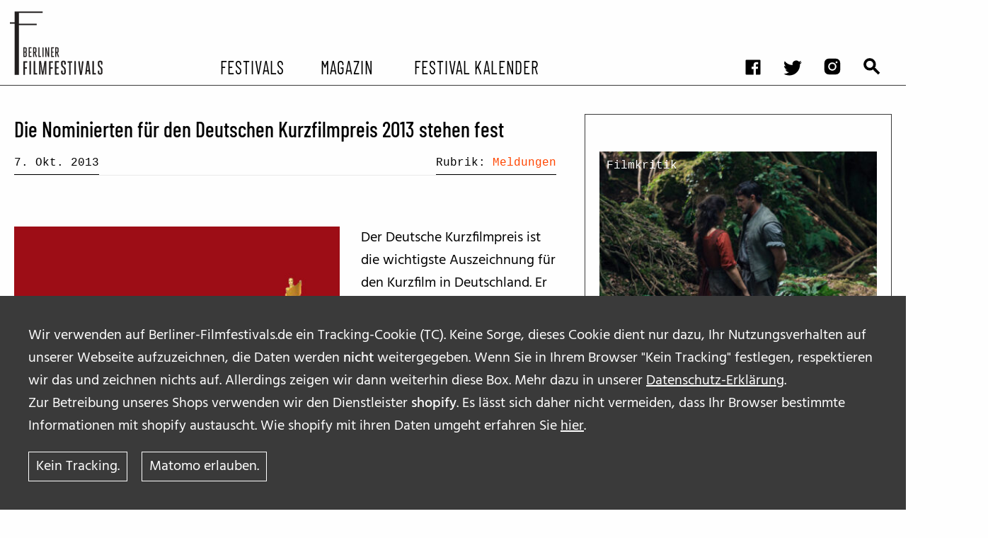

--- FILE ---
content_type: text/html; charset=UTF-8
request_url: https://berliner-filmfestivals.de/2013/10/die-nominierten-fur-den-deutschen-kurzfilmpreis-2013-stehen-fest/
body_size: 8599
content:
<!doctype html>
<html class="no-js" lang="de" xml:lang="de">

<head>
	<meta charset="utf-8">
	<!-- Force IE to use the latest rendering engine available -->
	<meta http-equiv="X-UA-Compatible" content="IE=edge">
	<meta name="viewport" content="width=device-width, initial-scale=1.0">
	<meta class="foundation-mq">
	<!-- Icons & Favicons -->
  	<link rel="apple-touch-icon" sizes="57x57" href="https://berliner-filmfestivals.de/wp-content/themes/yours/assets/images/favicons//apple-icon-57x57.png">
	<link rel="apple-touch-icon" sizes="60x60" href="https://berliner-filmfestivals.de/wp-content/themes/yours/assets/images/favicons//apple-icon-60x60.png">
	<link rel="apple-touch-icon" sizes="72x72" href="https://berliner-filmfestivals.de/wp-content/themes/yours/assets/images/favicons//apple-icon-72x72.png">
	<link rel="apple-touch-icon" sizes="76x76" href="https://berliner-filmfestivals.de/wp-content/themes/yours/assets/images/favicons//apple-icon-76x76.png">
	<link rel="apple-touch-icon" sizes="114x114" href="https://berliner-filmfestivals.de/wp-content/themes/yours/assets/images/favicons//apple-icon-114x114.png">
	<link rel="apple-touch-icon" sizes="120x120" href="https://berliner-filmfestivals.de/wp-content/themes/yours/assets/images/favicons//apple-icon-120x120.png">
	<link rel="apple-touch-icon" sizes="144x144" href="https://berliner-filmfestivals.de/wp-content/themes/yours/assets/images/favicons//apple-icon-144x144.png">
	<link rel="apple-touch-icon" sizes="152x152" href="https://berliner-filmfestivals.de/wp-content/themes/yours/assets/images/favicons//apple-icon-152x152.png">
	<link rel="apple-touch-icon" sizes="180x180" href="https://berliner-filmfestivals.de/wp-content/themes/yours/assets/images/favicons//apple-icon-180x180.png">
	<link rel="icon" type="image/png" sizes="192x192"  href="https://berliner-filmfestivals.de/wp-content/themes/yours/assets/images/favicons//android-icon-192x192.png">
	<link rel="icon" type="image/png" sizes="32x32" href="https://berliner-filmfestivals.de/wp-content/themes/yours/assets/images/favicons//favicon-32x32.png">
	<link rel="icon" type="image/png" sizes="96x96" href="https://berliner-filmfestivals.de/wp-content/themes/yours/assets/images/favicons//favicon-96x96.png">
	<link rel="icon" type="image/png" sizes="16x16" href="https://berliner-filmfestivals.de/wp-content/themes/yours/assets/images/favicons//favicon-16x16.png">
	<link rel="manifest" href="https://berliner-filmfestivals.de/wp-content/themes/yours/assets/images/favicons//manifest.json">
	<meta name="msapplication-TileColor" content="#ffffff">
	<meta name="msapplication-TileImage" content="/ms-icon-144x144.png">
	<meta name="theme-color" content="#ffffff">

 <title>Die Nominierten für den Deutschen Kurzfilmpreis 2013 stehen fest - berliner filmfestivals</title>
	<style>img:is([sizes="auto" i], [sizes^="auto," i]) { contain-intrinsic-size: 3000px 1500px }</style>
	
<!-- The SEO Framework von Sybre Waaijer -->
<meta name="robots" content="max-snippet:-1,max-image-preview:standard,max-video-preview:-1" />
<link rel="canonical" href="https://berliner-filmfestivals.de/2013/10/die-nominierten-fur-den-deutschen-kurzfilmpreis-2013-stehen-fest/" />
<meta name="description" content="Der Deutsche Kurzfilmpreis ist die wichtigste Auszeichnung für den Kurzfilm in Deutschland. Er wird jedes Jahr vom Staatsminister für Kultur und Medien…" />
<meta property="og:type" content="article" />
<meta property="og:locale" content="de_DE" />
<meta property="og:site_name" content="berliner filmfestivals" />
<meta property="og:title" content="Die Nominierten für den Deutschen Kurzfilmpreis 2013 stehen fest" />
<meta property="og:description" content="Der Deutsche Kurzfilmpreis ist die wichtigste Auszeichnung für den Kurzfilm in Deutschland. Er wird jedes Jahr vom Staatsminister für Kultur und Medien verliehen. Ausgezeichnet werden Kurzfilme in…" />
<meta property="og:url" content="https://berliner-filmfestivals.de/2013/10/die-nominierten-fur-den-deutschen-kurzfilmpreis-2013-stehen-fest/" />
<meta property="og:image" content="https://berliner-filmfestivals.de/wp-content/uploads//deutscher-kurzfilpreis_vorschau.jpg" />
<meta property="og:image:width" content="236" />
<meta property="og:image:height" content="140" />
<meta property="article:published_time" content="2013-10-07T08:22:04+00:00" />
<meta property="article:modified_time" content="2013-10-09T09:01:42+00:00" />
<meta name="twitter:card" content="summary_large_image" />
<meta name="twitter:title" content="Die Nominierten für den Deutschen Kurzfilmpreis 2013 stehen fest" />
<meta name="twitter:description" content="Der Deutsche Kurzfilmpreis ist die wichtigste Auszeichnung für den Kurzfilm in Deutschland. Er wird jedes Jahr vom Staatsminister für Kultur und Medien verliehen. Ausgezeichnet werden Kurzfilme in…" />
<meta name="twitter:image" content="https://berliner-filmfestivals.de/wp-content/uploads//deutscher-kurzfilpreis_vorschau.jpg" />
<script type="application/ld+json">{"@context":"https://schema.org","@graph":[{"@type":"WebSite","@id":"https://berliner-filmfestivals.de/#/schema/WebSite","url":"https://berliner-filmfestivals.de/","name":"berliner filmfestivals","description":"Jeder Tag ein Festivaltag!","inLanguage":"de","potentialAction":{"@type":"SearchAction","target":{"@type":"EntryPoint","urlTemplate":"https://berliner-filmfestivals.de/search/{search_term_string}/"},"query-input":"required name=search_term_string"},"publisher":{"@type":"Organization","@id":"https://berliner-filmfestivals.de/#/schema/Organization","name":"berliner filmfestivals","url":"https://berliner-filmfestivals.de/"}},{"@type":"WebPage","@id":"https://berliner-filmfestivals.de/2013/10/die-nominierten-fur-den-deutschen-kurzfilmpreis-2013-stehen-fest/","url":"https://berliner-filmfestivals.de/2013/10/die-nominierten-fur-den-deutschen-kurzfilmpreis-2013-stehen-fest/","name":"Die Nominierten für den Deutschen Kurzfilmpreis 2013 stehen fest - berliner filmfestivals","description":"Der Deutsche Kurzfilmpreis ist die wichtigste Auszeichnung für den Kurzfilm in Deutschland. Er wird jedes Jahr vom Staatsminister für Kultur und Medien…","inLanguage":"de","isPartOf":{"@id":"https://berliner-filmfestivals.de/#/schema/WebSite"},"breadcrumb":{"@type":"BreadcrumbList","@id":"https://berliner-filmfestivals.de/#/schema/BreadcrumbList","itemListElement":[{"@type":"ListItem","position":1,"item":"https://berliner-filmfestivals.de/","name":"berliner filmfestivals"},{"@type":"ListItem","position":2,"name":"Die Nominierten für den Deutschen Kurzfilmpreis 2013 stehen fest"}]},"potentialAction":{"@type":"ReadAction","target":"https://berliner-filmfestivals.de/2013/10/die-nominierten-fur-den-deutschen-kurzfilmpreis-2013-stehen-fest/"},"datePublished":"2013-10-07T08:22:04+00:00","dateModified":"2013-10-09T09:01:42+00:00","author":{"@type":"Person","@id":"https://berliner-filmfestivals.de/#/schema/Person/1deba6781d7f054be7b16d98642f0767","name":"denis"}}]}</script>
<!-- / The SEO Framework von Sybre Waaijer | 9.71ms meta | 0.54ms boot -->

<link rel='stylesheet' id='wp-block-library-css' href='https://berliner-filmfestivals.de/wp-includes/css/dist/block-library/style.min.css?ver=6.8.2' type='text/css' media='all' />
<style id='classic-theme-styles-inline-css' type='text/css'>
/*! This file is auto-generated */
.wp-block-button__link{color:#fff;background-color:#32373c;border-radius:9999px;box-shadow:none;text-decoration:none;padding:calc(.667em + 2px) calc(1.333em + 2px);font-size:1.125em}.wp-block-file__button{background:#32373c;color:#fff;text-decoration:none}
</style>
<style id='safe-svg-svg-icon-style-inline-css' type='text/css'>
.safe-svg-cover{text-align:center}.safe-svg-cover .safe-svg-inside{display:inline-block;max-width:100%}.safe-svg-cover svg{fill:currentColor;height:100%;max-height:100%;max-width:100%;width:100%}

</style>
<style id='global-styles-inline-css' type='text/css'>
:root{--wp--preset--aspect-ratio--square: 1;--wp--preset--aspect-ratio--4-3: 4/3;--wp--preset--aspect-ratio--3-4: 3/4;--wp--preset--aspect-ratio--3-2: 3/2;--wp--preset--aspect-ratio--2-3: 2/3;--wp--preset--aspect-ratio--16-9: 16/9;--wp--preset--aspect-ratio--9-16: 9/16;--wp--preset--color--black: #000000;--wp--preset--color--cyan-bluish-gray: #abb8c3;--wp--preset--color--white: #FFFFFF;--wp--preset--color--pale-pink: #f78da7;--wp--preset--color--vivid-red: #cf2e2e;--wp--preset--color--luminous-vivid-orange: #ff6900;--wp--preset--color--luminous-vivid-amber: #fcb900;--wp--preset--color--light-green-cyan: #7bdcb5;--wp--preset--color--vivid-green-cyan: #00d084;--wp--preset--color--pale-cyan-blue: #8ed1fc;--wp--preset--color--vivid-cyan-blue: #0693e3;--wp--preset--color--vivid-purple: #9b51e0;--wp--preset--color--red-1: #341304;--wp--preset--color--red-2: #611603;--wp--preset--color--red-3: #942200;--wp--preset--color--orange-1: #b86a01;--wp--preset--color--orange-2: #ffac12;--wp--preset--color--orange-3: #e8c44a;--wp--preset--color--green: #252d04;--wp--preset--color--light-gray: #e6e6e6;--wp--preset--color--medium-gray: #cacaca;--wp--preset--color--dark-gray: #8a8a8a;--wp--preset--gradient--vivid-cyan-blue-to-vivid-purple: linear-gradient(135deg,rgba(6,147,227,1) 0%,rgb(155,81,224) 100%);--wp--preset--gradient--light-green-cyan-to-vivid-green-cyan: linear-gradient(135deg,rgb(122,220,180) 0%,rgb(0,208,130) 100%);--wp--preset--gradient--luminous-vivid-amber-to-luminous-vivid-orange: linear-gradient(135deg,rgba(252,185,0,1) 0%,rgba(255,105,0,1) 100%);--wp--preset--gradient--luminous-vivid-orange-to-vivid-red: linear-gradient(135deg,rgba(255,105,0,1) 0%,rgb(207,46,46) 100%);--wp--preset--gradient--very-light-gray-to-cyan-bluish-gray: linear-gradient(135deg,rgb(238,238,238) 0%,rgb(169,184,195) 100%);--wp--preset--gradient--cool-to-warm-spectrum: linear-gradient(135deg,rgb(74,234,220) 0%,rgb(151,120,209) 20%,rgb(207,42,186) 40%,rgb(238,44,130) 60%,rgb(251,105,98) 80%,rgb(254,248,76) 100%);--wp--preset--gradient--blush-light-purple: linear-gradient(135deg,rgb(255,206,236) 0%,rgb(152,150,240) 100%);--wp--preset--gradient--blush-bordeaux: linear-gradient(135deg,rgb(254,205,165) 0%,rgb(254,45,45) 50%,rgb(107,0,62) 100%);--wp--preset--gradient--luminous-dusk: linear-gradient(135deg,rgb(255,203,112) 0%,rgb(199,81,192) 50%,rgb(65,88,208) 100%);--wp--preset--gradient--pale-ocean: linear-gradient(135deg,rgb(255,245,203) 0%,rgb(182,227,212) 50%,rgb(51,167,181) 100%);--wp--preset--gradient--electric-grass: linear-gradient(135deg,rgb(202,248,128) 0%,rgb(113,206,126) 100%);--wp--preset--gradient--midnight: linear-gradient(135deg,rgb(2,3,129) 0%,rgb(40,116,252) 100%);--wp--preset--font-size--small: 13px;--wp--preset--font-size--medium: 20px;--wp--preset--font-size--large: 36px;--wp--preset--font-size--x-large: 42px;--wp--preset--font-size--: ;--wp--preset--spacing--20: 0.44rem;--wp--preset--spacing--30: 0.67rem;--wp--preset--spacing--40: 1rem;--wp--preset--spacing--50: 1.5rem;--wp--preset--spacing--60: 2.25rem;--wp--preset--spacing--70: 3.38rem;--wp--preset--spacing--80: 5.06rem;--wp--preset--shadow--natural: 6px 6px 9px rgba(0, 0, 0, 0.2);--wp--preset--shadow--deep: 12px 12px 50px rgba(0, 0, 0, 0.4);--wp--preset--shadow--sharp: 6px 6px 0px rgba(0, 0, 0, 0.2);--wp--preset--shadow--outlined: 6px 6px 0px -3px rgba(255, 255, 255, 1), 6px 6px rgba(0, 0, 0, 1);--wp--preset--shadow--crisp: 6px 6px 0px rgba(0, 0, 0, 1);}:where(.is-layout-flex){gap: 0.5em;}:where(.is-layout-grid){gap: 0.5em;}body .is-layout-flex{display: flex;}.is-layout-flex{flex-wrap: wrap;align-items: center;}.is-layout-flex > :is(*, div){margin: 0;}body .is-layout-grid{display: grid;}.is-layout-grid > :is(*, div){margin: 0;}:where(.wp-block-columns.is-layout-flex){gap: 2em;}:where(.wp-block-columns.is-layout-grid){gap: 2em;}:where(.wp-block-post-template.is-layout-flex){gap: 1.25em;}:where(.wp-block-post-template.is-layout-grid){gap: 1.25em;}.has-black-color{color: var(--wp--preset--color--black) !important;}.has-cyan-bluish-gray-color{color: var(--wp--preset--color--cyan-bluish-gray) !important;}.has-white-color{color: var(--wp--preset--color--white) !important;}.has-pale-pink-color{color: var(--wp--preset--color--pale-pink) !important;}.has-vivid-red-color{color: var(--wp--preset--color--vivid-red) !important;}.has-luminous-vivid-orange-color{color: var(--wp--preset--color--luminous-vivid-orange) !important;}.has-luminous-vivid-amber-color{color: var(--wp--preset--color--luminous-vivid-amber) !important;}.has-light-green-cyan-color{color: var(--wp--preset--color--light-green-cyan) !important;}.has-vivid-green-cyan-color{color: var(--wp--preset--color--vivid-green-cyan) !important;}.has-pale-cyan-blue-color{color: var(--wp--preset--color--pale-cyan-blue) !important;}.has-vivid-cyan-blue-color{color: var(--wp--preset--color--vivid-cyan-blue) !important;}.has-vivid-purple-color{color: var(--wp--preset--color--vivid-purple) !important;}.has-black-background-color{background-color: var(--wp--preset--color--black) !important;}.has-cyan-bluish-gray-background-color{background-color: var(--wp--preset--color--cyan-bluish-gray) !important;}.has-white-background-color{background-color: var(--wp--preset--color--white) !important;}.has-pale-pink-background-color{background-color: var(--wp--preset--color--pale-pink) !important;}.has-vivid-red-background-color{background-color: var(--wp--preset--color--vivid-red) !important;}.has-luminous-vivid-orange-background-color{background-color: var(--wp--preset--color--luminous-vivid-orange) !important;}.has-luminous-vivid-amber-background-color{background-color: var(--wp--preset--color--luminous-vivid-amber) !important;}.has-light-green-cyan-background-color{background-color: var(--wp--preset--color--light-green-cyan) !important;}.has-vivid-green-cyan-background-color{background-color: var(--wp--preset--color--vivid-green-cyan) !important;}.has-pale-cyan-blue-background-color{background-color: var(--wp--preset--color--pale-cyan-blue) !important;}.has-vivid-cyan-blue-background-color{background-color: var(--wp--preset--color--vivid-cyan-blue) !important;}.has-vivid-purple-background-color{background-color: var(--wp--preset--color--vivid-purple) !important;}.has-black-border-color{border-color: var(--wp--preset--color--black) !important;}.has-cyan-bluish-gray-border-color{border-color: var(--wp--preset--color--cyan-bluish-gray) !important;}.has-white-border-color{border-color: var(--wp--preset--color--white) !important;}.has-pale-pink-border-color{border-color: var(--wp--preset--color--pale-pink) !important;}.has-vivid-red-border-color{border-color: var(--wp--preset--color--vivid-red) !important;}.has-luminous-vivid-orange-border-color{border-color: var(--wp--preset--color--luminous-vivid-orange) !important;}.has-luminous-vivid-amber-border-color{border-color: var(--wp--preset--color--luminous-vivid-amber) !important;}.has-light-green-cyan-border-color{border-color: var(--wp--preset--color--light-green-cyan) !important;}.has-vivid-green-cyan-border-color{border-color: var(--wp--preset--color--vivid-green-cyan) !important;}.has-pale-cyan-blue-border-color{border-color: var(--wp--preset--color--pale-cyan-blue) !important;}.has-vivid-cyan-blue-border-color{border-color: var(--wp--preset--color--vivid-cyan-blue) !important;}.has-vivid-purple-border-color{border-color: var(--wp--preset--color--vivid-purple) !important;}.has-vivid-cyan-blue-to-vivid-purple-gradient-background{background: var(--wp--preset--gradient--vivid-cyan-blue-to-vivid-purple) !important;}.has-light-green-cyan-to-vivid-green-cyan-gradient-background{background: var(--wp--preset--gradient--light-green-cyan-to-vivid-green-cyan) !important;}.has-luminous-vivid-amber-to-luminous-vivid-orange-gradient-background{background: var(--wp--preset--gradient--luminous-vivid-amber-to-luminous-vivid-orange) !important;}.has-luminous-vivid-orange-to-vivid-red-gradient-background{background: var(--wp--preset--gradient--luminous-vivid-orange-to-vivid-red) !important;}.has-very-light-gray-to-cyan-bluish-gray-gradient-background{background: var(--wp--preset--gradient--very-light-gray-to-cyan-bluish-gray) !important;}.has-cool-to-warm-spectrum-gradient-background{background: var(--wp--preset--gradient--cool-to-warm-spectrum) !important;}.has-blush-light-purple-gradient-background{background: var(--wp--preset--gradient--blush-light-purple) !important;}.has-blush-bordeaux-gradient-background{background: var(--wp--preset--gradient--blush-bordeaux) !important;}.has-luminous-dusk-gradient-background{background: var(--wp--preset--gradient--luminous-dusk) !important;}.has-pale-ocean-gradient-background{background: var(--wp--preset--gradient--pale-ocean) !important;}.has-electric-grass-gradient-background{background: var(--wp--preset--gradient--electric-grass) !important;}.has-midnight-gradient-background{background: var(--wp--preset--gradient--midnight) !important;}.has-small-font-size{font-size: var(--wp--preset--font-size--small) !important;}.has-medium-font-size{font-size: var(--wp--preset--font-size--medium) !important;}.has-large-font-size{font-size: var(--wp--preset--font-size--large) !important;}.has-x-large-font-size{font-size: var(--wp--preset--font-size--x-large) !important;}
:where(.wp-block-post-template.is-layout-flex){gap: 1.25em;}:where(.wp-block-post-template.is-layout-grid){gap: 1.25em;}
:where(.wp-block-columns.is-layout-flex){gap: 2em;}:where(.wp-block-columns.is-layout-grid){gap: 2em;}
:root :where(.wp-block-pullquote){font-size: 1.5em;line-height: 1.6;}
</style>
<link rel='stylesheet' id='yours_consent_boxes-css' href='https://berliner-filmfestivals.de/wp-content/mu-plugins/yours_consent_boxes/css/yours_consent_boxes.css?ver=6.8.2' type='text/css' media='' />
<link rel='stylesheet' id='site-css-css' href='https://berliner-filmfestivals.de/wp-content/themes/yours/assets/styles/style.css?ver=6.8.2' type='text/css' media='all' />
<script type="text/javascript" src="https://berliner-filmfestivals.de/wp-content/mu-plugins/yours_settings_cookie_warning//js/cookie_warning.min.js?ver=6.8.2" id="cookie_warning-js"></script>
<script type="text/javascript" src="https://berliner-filmfestivals.de/wp-includes/js/jquery/jquery.min.js?ver=3.7.1" id="jquery-core-js"></script>
<script type="text/javascript" src="https://berliner-filmfestivals.de/wp-includes/js/jquery/jquery-migrate.min.js?ver=3.4.1" id="jquery-migrate-js"></script>
<script type="text/javascript" id="yours_consent_texts-js-extra">
/* <![CDATA[ */
var yours_consent_texts = {"opts":{"allowed_embeds":[{"allowed_embeds_name":"youtube","allowed_embeds_text":"Bevor ihr das Video von <b>Youtube<\/b> hier ansehen k\u00f6nnt, m\u00fcsst ihr der [link-to-gdpr] von Youtube \/ Google zustimmen. \r\nWir speichern hierzu keine Daten, au\u00dfer der erteilten Zustimmung.","allowed_embeds_link":"https:\/\/policies.google.com\/privacy?hl=de_DE","allowed_embeds_buttontext":"Zustimmung"},{"allowed_embeds_name":"eyelet","allowed_embeds_text":"Die im Bereich STREAM auf Berliner-Filmfestivals.de empfohlenen Filme stellt unser Partner EYELET zur Verf\u00fcgung. <br>\r\nBevor ihr den kompletten Film via EYELET kaufen und hier ansehen k\u00f6nnt, m\u00fcsst ihr der [link-to-gdpr] von EYELET zustimmen. \r\nFalls ihr zustimmt, speichern wir dies in einem Cookie.<br>","allowed_embeds_link":"https:\/\/www.eyelet.com\/terms-and-conditions\/","allowed_embeds_buttontext":"Zustimmung"},{"allowed_embeds_name":"vimeo","allowed_embeds_text":"Bevor ihr das Video von <b>Vimeo<\/b> hier ansehen k\u00f6nnt, m\u00fcsst ihr der Datenschutz-Erkl\u00e4rung von Vimeo zustimmen. Falls ihr zustimmt, speichern wir dies in einem Cookie.\r\n[link-to-gdpr]","allowed_embeds_link":"https:\/\/vimeo.com\/privacy","allowed_embeds_buttontext":"Zustimmung"},{"allowed_embeds_name":"twitter","allowed_embeds_text":"\r\nBevor ihr das Video von <b>Vimeo<\/b> hier ansehen k\u00f6nnt, m\u00fcsst ihr der Datenschutz-Erkl\u00e4rung von Vimeo zustimmen. Falls ihr zustimmt, speichern wir dies in einem Cookie.\r\n[link-to-gdpr]","allowed_embeds_buttontext":"Zustimmung"}]}};
/* ]]> */
</script>
<script type="text/javascript" src="https://berliner-filmfestivals.de/wp-content/mu-plugins/yours_consent_boxes/js/bundle.js?ver=1" id="yours_consent_texts-js"></script>
<link rel="https://api.w.org/" href="https://berliner-filmfestivals.de/wp-json/" /><link rel="alternate" title="JSON" type="application/json" href="https://berliner-filmfestivals.de/wp-json/wp/v2/posts/26614" /><link rel="alternate" title="oEmbed (JSON)" type="application/json+oembed" href="https://berliner-filmfestivals.de/wp-json/oembed/1.0/embed?url=https%3A%2F%2Fberliner-filmfestivals.de%2F2013%2F10%2Fdie-nominierten-fur-den-deutschen-kurzfilmpreis-2013-stehen-fest%2F" />
<link rel="alternate" title="oEmbed (XML)" type="text/xml+oembed" href="https://berliner-filmfestivals.de/wp-json/oembed/1.0/embed?url=https%3A%2F%2Fberliner-filmfestivals.de%2F2013%2F10%2Fdie-nominierten-fur-den-deutschen-kurzfilmpreis-2013-stehen-fest%2F&#038;format=xml" />
		<style type="text/css" id="wp-custom-css">
			/* */
.wp-embed-aspect-4-3 .wp-block-embed__wrapper {position:initial!important;} 
		</style>
		

</head>

<body class="wp-singular post-template-default single single-post postid-26614 single-format-standard wp-embed-responsive wp-theme-yours">
  <noscript>This site needs JavaScript. Please activate JavaScript!</noscript>

	  	  <div id="cookie_hint_wrap">
		<div id="cookie_hint">
			<p><p>Wir verwenden auf Berliner-Filmfestivals.de ein Tracking-Cookie (TC). Keine Sorge, dieses Cookie dient nur dazu, Ihr Nutzungsverhalten auf unserer Webseite aufzuzeichnen, die Daten werden <strong>nicht</strong> weitergegeben. Wenn Sie in Ihrem Browser "Kein Tracking" festlegen, respektieren wir das und zeichnen nichts auf. Allerdings zeigen wir dann weiterhin diese Box. Mehr dazu in unserer <a class=" " href="https://berliner-filmfestivals.de/datenschutzerklaerung/">Datenschutz-Erklärung</a>.</p>
<p>Zur Betreibung unseres Shops verwenden wir den Dienstleister <strong>shopify</strong>. Es lässt sich daher nicht vermeiden, dass Ihr Browser bestimmte Informationen mit shopify austauscht. Wie shopify mit ihren Daten umgeht erfahren Sie <a class=" " href="https://www.shopify.com/legal/privacy" target="_blank" rel="noopener">hier</a>.</p></p><a class="button secondary" id="disagree_tracking" value="Ok">Kein Tracking.</a><a class="button secondary" id="agree_tracking" value="Ok">Matomo erlauben.</a>	   </div>
	 </div>
	  




	  <div id="Allwrap" >
		<header id="header">
	  <div class="sticky-container" data-sticky-container>
		<div data-sticky class="sticky" data-options="marginTop:0;" data-sticky-on="small" >
		 <div  id="menu-toggle-wrapper" class="grid-container" >
			<div id="logo">
			  <a href="https://berliner-filmfestivals.de/">
				<img class="show-for-medium" src="https://berliner-filmfestivals.de/wp-content/themes/yours/assets/images/berlinerfilmfestivals.svg">
				<img class="show-for-small-only" src="https://berliner-filmfestivals.de/wp-content/themes/yours/assets/images/berlinerfilmfestivals-small.svg">
			  </a>
			</div>
			<div  id="main-menu-toggle" data-toggler=".expanded" >
			  <div id="header-1">
				<ul id="menu-social-media-and-search" class="menu" ><li id="menu-item-45961" class="icon facebook menu-item menu-item-type-custom menu-item-object-custom menu-item-45961"><a target="_blank" href="http://www.facebook.com/pages/Berliner-Filmfestivals/163874583662">facebook</a></li>
<li id="menu-item-45958" class="icon twitter menu-item menu-item-type-custom menu-item-object-custom menu-item-45958"><a target="_blank" href="https://twitter.com/FilmfestivalsB">twitter</a></li>
<li id="menu-item-45960" class="icon insta menu-item menu-item-type-custom menu-item-object-custom menu-item-45960"><a target="_blank" href="https://www.instagram.com/berliner_filmfestivals/?hl=en">instagram</a></li>
<li id="menu-item-45959" class="icon suche menu-item menu-item-type-post_type menu-item-object-page menu-item-45959"><a href="https://berliner-filmfestivals.de/suchergebnisse/">Suchergebnisse</a></li>
</ul>			 </div>
			 <div id="header-2">
			   <ul id="main-menu" class="menu" ><li id="menu-item-45948" class="menu-item menu-item-type-post_type menu-item-object-page menu-item-has-children menu-item-45948"><a href="https://berliner-filmfestivals.de/festivals-von-a-bis-z/">Festivals</a>
<ul class="vertical menu nested"  >
	<li id="menu-item-45950" class="menu-item menu-item-type-post_type menu-item-object-page menu-item-45950"><a href="https://berliner-filmfestivals.de/jahresuberblick/">Festival Kalender</a></li>
	<li id="menu-item-45947" class="menu-item menu-item-type-post_type menu-item-object-page menu-item-45947"><a href="https://berliner-filmfestivals.de/archiv-ehemaliger-filmfestivals/">Archiv ehemaliger Filmfestivals</a></li>
</ul>
</li>
<li id="menu-item-45952" class="menu-item menu-item-type-post_type menu-item-object-page menu-item-has-children menu-item-45952"><a href="https://berliner-filmfestivals.de/magazin/">Magazin</a>
<ul class="vertical menu nested"  >
	<li id="menu-item-50427" class="menu-item menu-item-type-taxonomy menu-item-object-artikeltyp menu-item-50427"><a href="https://berliner-filmfestivals.de/?artikeltyp=vorberichte">Vorberichte</a></li>
	<li id="menu-item-45965" class="menu-item menu-item-type-taxonomy menu-item-object-artikeltyp menu-item-45965"><a href="https://berliner-filmfestivals.de/?artikeltyp=festival-berichte">Festivalberichte</a></li>
	<li id="menu-item-45964" class="menu-item menu-item-type-taxonomy menu-item-object-artikeltyp menu-item-45964"><a href="https://berliner-filmfestivals.de/?artikeltyp=interviews">Interviews</a></li>
	<li id="menu-item-45967" class="menu-item menu-item-type-taxonomy menu-item-object-artikeltyp menu-item-45967"><a href="https://berliner-filmfestivals.de/?artikeltyp=video">Filmkritiken</a></li>
	<li id="menu-item-45993" class="menu-item menu-item-type-taxonomy menu-item-object-artikeltyp menu-item-45993"><a href="https://berliner-filmfestivals.de/?artikeltyp=tipps">Film- und Serien-Tipps</a></li>
	<li id="menu-item-45966" class="menu-item menu-item-type-taxonomy menu-item-object-artikeltyp menu-item-45966"><a href="https://berliner-filmfestivals.de/?artikeltyp=bff-on-the-road-2">BFF on the Road</a></li>
</ul>
</li>
<li id="menu-item-45953" class="menu-item menu-item-type-post_type menu-item-object-page menu-item-has-children menu-item-45953"><a href="https://berliner-filmfestivals.de/stream/">Festival Kalender</a>
<ul class="vertical menu nested"  >
	<li id="menu-item-46073" class="menu-item menu-item-type-taxonomy menu-item-object-playliste menu-item-46073"><a href="https://berliner-filmfestivals.de/?playliste=sommerkino">Sommerkino</a></li>
</ul>
</li>
</ul>			 </div>
		   </div>
		 </div>
		  <div class="title-bar right"  data-responsive-toggle="main-menu-toggle" data-hide-for="medium">
			  <button id="hamburger" class="menu-icon" type="button" data-toggle="main-menu-toggle" ></button>
			</div>
	 </div>
   </div>
 </header>



<article id="content"  class="single single-post --has_sidebar  article__no_blocks " role="article" >
  <section class="grid-container  default   single_post__content  --has_sidebar  article__no_blocks  " >

		  
			<section class="single_post__content_main">
				<h1 class="single_post__title_default">Die Nominierten für den Deutschen Kurzfilmpreis 2013 stehen fest</h1>
				<div class="single_post__meta_head">
											  <div class="single_post__intro">
						<div class="single_post__intro_excerpt"></div>
						<div class="single__meta-content">
    
    <div class="single__meta --date">7. Okt. 2013</div>
                <div class="single__meta --artikeltyp">Rubrik: <a href="https://berliner-filmfestivals.de/?artikeltyp=meldungen">Meldungen</a></div>
        
    </div>					  </div>
				</div>
		<h3></h3><br><div class="wp-block wp-block__  wp-block__alignment--none     "><figure id="attachment_26615" class="aligncenter figure"><a href="https://berliner-filmfestivals.de/wp-content/uploads/deutscher-kurzfilpreis.jpg"><img fetchpriority="high" decoding="async" class="size-full wp-image-26615" title="deutscher-kurzfilpreis" src="https://berliner-filmfestivals.de/wp-content/uploads/deutscher-kurzfilpreis.jpg" alt="Logo: Kurzfilmpreis" width="500" height="297" srcset="https://berliner-filmfestivals.de/wp-content/uploads/deutscher-kurzfilpreis.jpg 500w, https://berliner-filmfestivals.de/wp-content/uploads/deutscher-kurzfilpreis-80x47.jpg 80w, https://berliner-filmfestivals.de/wp-content/uploads/deutscher-kurzfilpreis-300x178.jpg 300w" sizes="(max-width: 800px) 768px, (min-width: 800px) 1110px, 100vw" /></a><figcaption class="figcaption"><p>Logo: Kurzfilmpreis</p></figcaption></figure></p>
<p style="text-align: left;">Der Deutsche Kurzfilmpreis ist die wichtigste Auszeichnung für den Kurzfilm in Deutschland. Er wird jedes Jahr vom Staatsminister für Kultur und Medien verliehen. Ausgezeichnet werden Kurzfilme in fünf Kategorien. Aus 302 Filmvorschlägen wurden jetzt zwölf Kandidaten für den Deutschen Kurzfilmpreis ausgewählt, die in fünf Kategorien um die mit insgesamt 275.000 Euro dotierte Auszeichnung konkurrieren. In der Kategorie &#8222;Spielfilme&#8220; mit einer Laufzeit von mehr als sieben bis 30 Minuten sind Thomas Moritz Helms mit &#8222;<em>Ein kleiner Augenblick des Glücks</em>&#8222;, Barbara Marheinekes &#8222;<em>Grünes Gold</em>&#8222;, Erik Schmitts &#8222;<em>Nashorn im Galopp</em>&#8222;, Barbara Otts &#8222;<em>Sunny</em>&#8220; und Marcus Heeps &#8222;<em>Zima</em>&#8220; nominiert. Für den Deutschen Kurzfilmpreis in der Katgorie &#8222;Animationsfilme&#8220; mit einer Laufzeit bis 30 Minuten gibt es zwei Anwärter, &#8222;<em>Father</em>&#8220; von Moriz Mayerhofer, Asparuh Petrov, Rositsa Raleva, Veljko Popovic und Dim Yagodin sowie Jochen Kuhns &#8222;<em>Sonntag 3</em>&#8222;. In der Kategorie &#8222;Dokumentarfilme&#8220; mit einer Laufzeit bis 30 Minuten wurden &#8222;<em>Kiran</em>&#8220; von Alexander Riedel und Bettina Timm sowie Victor Orozco Ramirez&#8216; &#8222;<em>Reality 2.0</em>&#8220; nominiert. In der Kategorie &#8222;Experimantalfilme&#8220; mit einer Laufzeit von 30 Minuten konkurrieren Ula Braun mit &#8222;<em>Forst</em>&#8220; und Bjørn Melhus mit &#8222;<em>Sudden Destruction</em>&#8222;.</p>
<p><iframe title="NASHORN IM GALOPP (RHINO FULL THROTTLE): TRAILER (2013)" gdpr- src-gdpr-blocked="https://player.vimeo.com/video/58503367?dnt=1&amp;app_id=122963" width="500" height="281" frameborder="0" allow="autoplay; fullscreen; picture-in-picture; clipboard-write; encrypted-media; web-share" referrerpolicy="strict-origin-when-cross-origin"></iframe></p>
<p>Der Deutsche Kurzfilmpreis wird am 17. Oktober durch Bernd Neumann vergeben. Kooperationspartner ist in diesem Jahr die Deutsche Film- und Fernsehakademie Berlin (DFFB). Die Verleihung wird im Radialsystem V stattfinden. Moderiert wird die Veranstaltung von der Schauspielerin Inka Friedrich. Alle Nominierten und weitere Infos unter <a href="www.deutscher-kurzfilmpreis.de" target="_blank">www.deutscher-kurzfilmpreis.de</a>.</p>
<p>MD</p>
<p><strong>MEHR ZUM KURZFILM<br />
</strong></p>
<p><a href="https://berliner-filmfestivals.de/2013/10/jetzt-abstimmen-fur-den-viral-video-award-2013" target="_blank"><strong>Jetzt abstimmen für den Viral Video Award 2013</strong></a></p>
<p><a href="https://berliner-filmfestivals.de/2013/09/interview-mit-interfilm-geschaftsfuhrer-alexander-stein" target="_blank"><strong>Interview mit Alexander Stein vom Kurzfilmfestival interfilm</strong></a></div>
	
	  </section>
		
		 
	 
	  <aside class="sidebar single_post__content_side">
		<div class="stick">
			<div id="custom_html-2" class="widget_text widget widget_custom_html"><div class="textwidget custom-html-widget"><br>
		<section class="bloglist_kachel bloglist_posts bloglist_posts_1">
		
<div class="bloglist__item --kachel">
	<div class="bloglist__item_header">
		<div class="bloglist__item_meta">
			
							<div class="bloglist__item_meta--artikeltyp"><a href="">Filmkritik</a></div>
								</div>
		<a class="bloglist__item_link" href="https://berliner-filmfestivals.de/video/hamnet-von-chloe-zhao-kritik-2/" rel="no-follow">
			<div class="bloglist__item_image"><div class='img-wrap unloaded sky portrait ' style=''><img class="lazyload " data-sizes='auto' data-src="https://berliner-filmfestivals.de/wp-content/uploads//2026/01/4238_D005_00229_R-768x432.jpg" data-srcset="https://berliner-filmfestivals.de/wp-content/uploads/2026/01/4238_D005_00229_R-768x432.jpg 768w, https://berliner-filmfestivals.de/wp-content/uploads/2026/01/4238_D005_00229_R-300x169.jpg 300w, https://berliner-filmfestivals.de/wp-content/uploads/2026/01/4238_D005_00229_R-80x45.jpg 80w, https://berliner-filmfestivals.de/wp-content/uploads/2026/01/4238_D005_00229_R-500x281.jpg 500w, https://berliner-filmfestivals.de/wp-content/uploads/2026/01/4238_D005_00229_R.jpg 1000w" sizes="(max-width: 800px) 768px, (min-width: 800px) 1110px, 100vw" /></div></div>
		</a>
	</div>
	<div class="bloglist__item_content">
		<a class="bloglist__item_link" href="https://berliner-filmfestivals.de/video/hamnet-von-chloe-zhao-kritik-2/" >
			<h3 class="bloglist__item_headline">HAMNET von Chloé Zhao &#8211; Kritik #2</h3>
		</a>
		<p class="bloglist__item_text">Vor fünf Jahren gewann Chloé Zhao mit ihrer Einsamkeitsstudie NOMADLAND die Oscars für den Besten Film und die beste Regie. Mit HAMNET legt sie ihren ersten historischen Film vor - das Angebot einer emotionalen Reise.</p>
	</div>
	<div class="bloglist__item_footer">
		<span class="bloglist__item_date">15. Jan. 2026</span>
						<span class="bullet">&bull;</span>
				<span class="bloglist__item_meta--autors"><a href="https://berliner-filmfestivals.de/autor_innen/thomas-heil/">Thomas Heil</a> </span>
			    		<span class="bullet">&bull;</span>
		<a class="bloglist__item_link read-more-link" href="https://berliner-filmfestivals.de/video/hamnet-von-chloe-zhao-kritik-2/" rel="no-follow">
			lesen                    
		</a>
    	</div>
</div>
				</div></div><div id="custom_html-4" class="widget_text widget widget_custom_html"><div class="textwidget custom-html-widget"><h3>
	Kommende Festivals
</h3>
<div class="wrap_festival_listing upcoming"><div class="festival_listing upcoming"><div class="festival_listing__item">			<a class="link_festival_listing__festival_item" href="https://berliner-filmfestivals.de/festival/british-shorts/">
								<div class='festival_listing__festival_item   data_future '>
					
									<div class="date__festival_item">
						<div class="date__festival_item--start">
							<div class="day">22</div><div class="month">Jan.</div>						</div>
						<div class="date__festival_item--end">
							<div class="day">28</div><div class="month">Jan.</div>						</div>
					</div>
					<div class="date__festival_item--year">
						<span>
						20 26						</span>
					</div>
								<div class="festival_item__title">
					<h4 class="title__festival_item">British Shorts</h4>
					
					<div class="meta__festival_item">
											</div>
				</div>
			</div>
			</a> 

			</div></div></div></div></div>		</div>

	  </aside>
    </section>
	
</article>
  <footer id="footer" class="footer">
    	  <div class="footer_content grid-container">
          <div class="footer_left">
      		<div id="media_image-2" class="widget widget_media_image"><img width="175" height="120" src="https://berliner-filmfestivals.de/wp-content/uploads//2021/06/berlinerfilmfestivals_weiss.svg" class="image wp-image-45956  attachment-medium size-medium" alt="" style="max-width: 100%; height: auto;" decoding="async" /></div>      	  </div>
      	   <div class="footer_middle">
      		      	  </div>
      	  <div class="footer_right">
      		<div id="nav_menu-3" class="widget widget_nav_menu"><div class="menu-impressum-etc-container"><ul id="menu-impressum-etc" class="menu"><li id="menu-item-45943" class="menu-item menu-item-type-post_type menu-item-object-page menu-item-45943"><a href="https://berliner-filmfestivals.de/uber-uns/">Über uns</a></li>
<li id="menu-item-45942" class="menu-item menu-item-type-post_type menu-item-object-page menu-item-45942"><a href="https://berliner-filmfestivals.de/autor_innen/">Autor_innen</a></li>
<li id="menu-item-45938" class="menu-item menu-item-type-post_type menu-item-object-page menu-item-45938"><a href="https://berliner-filmfestivals.de/impressum/">Impressum &amp; Disclaimer</a></li>
<li id="menu-item-45939" class="menu-item menu-item-type-post_type menu-item-object-page menu-item-45939"><a href="https://berliner-filmfestivals.de/datenschutzerklaerung/">Datenschutzerklärung</a></li>
</ul></div></div>      	  </div>
        </div>
    	  
  </footer>
  
  <script type="speculationrules">
{"prefetch":[{"source":"document","where":{"and":[{"href_matches":"\/*"},{"not":{"href_matches":["\/wp-*.php","\/wp-admin\/*","\/wp-content\/uploads\/*","\/wp-content\/*","\/wp-content\/plugins\/*","\/wp-content\/themes\/yours\/*","\/*\\?(.+)"]}},{"not":{"selector_matches":"a[rel~=\"nofollow\"]"}},{"not":{"selector_matches":".no-prefetch, .no-prefetch a"}}]},"eagerness":"conservative"}]}
</script>
<!-- Matomo --><script>
(function () {
function initTracking() {
var _paq = window._paq = window._paq || [];
_paq.push(['enableJSErrorTracking']);
_paq.push(['trackAllContentImpressions']);_paq.push(['trackPageView']);_paq.push(['enableLinkTracking']);_paq.push(['alwaysUseSendBeacon']);_paq.push(['setTrackerUrl', "\/\/berliner-filmfestivals.de\/wp-content\/plugins\/matomo\/app\/matomo.php"]);_paq.push(['setSiteId', '1']);var d=document, g=d.createElement('script'), s=d.getElementsByTagName('script')[0];
g.type='text/javascript'; g.async=true; g.src="\/\/berliner-filmfestivals.de\/wp-content\/uploads\/matomo\/matomo.js"; s.parentNode.insertBefore(g,s);
}
if (document.prerendering) {
	document.addEventListener('prerenderingchange', initTracking, {once: true});
} else {
	initTracking();
}
})();
</script>
<!-- End Matomo Code --><script type="text/javascript" src="https://berliner-filmfestivals.de/wp-content/mu-plugins/yours_settings_cookie_warning/js/matomoTrackingState.js?ver=6.8.2" id="trackingFeedback-js"></script>
<script type="text/javascript" src="https://berliner-filmfestivals.de/wp-content/themes/yours/assets/scripts/lib.js?ver=6.8.2" id="lib-js"></script>
<script type="text/javascript" src="https://berliner-filmfestivals.de/wp-content/themes/yours/assets/scripts/script.bundle.js?ver=6.8.2" id="scripts-js"></script>
</div>
</body>
</html>


--- FILE ---
content_type: text/javascript
request_url: https://berliner-filmfestivals.de/wp-content/mu-plugins/yours_settings_cookie_warning//js/cookie_warning.min.js?ver=6.8.2
body_size: -191
content:
var cch={};function getCookie(e){for(var c=e+"=",o=document.cookie.split(";"),n=0;n<o.length;n++){for(var i=o[n];" "==i.charAt(0);)i=i.substring(1);if(0==i.indexOf(c))return i.substring(c.length,i.length)}return""}window.onload=function(){if(cch.chw=document.getElementById("cookie_hint_wrap"),cch.chw){var e=getCookie("agreed_cookie");cch.chw.querySelector("#disagree_tracking").onclick=function(){null!=window._paq&&window._paq.push(["forgetConsentGiven"]),document.cookie="agreed_cookie=false; expires=Thu, 31 Dec 2099 23:59:59 UTC; path=/",cch.chw.classList.remove("show")},cch.chw.querySelector("#agree_tracking").onclick=function(){null!=window._paq&&window._paq.push(["rememberConsentGiven"]),document.cookie="agreed_cookie=true; expires=Thu, 31 Dec 2099 23:59:59 UTC; path=/",cch.chw.classList.remove("show")},"true"!==e?cch.chw.classList.add("show"):cch.chw.classList.remove("show")}};